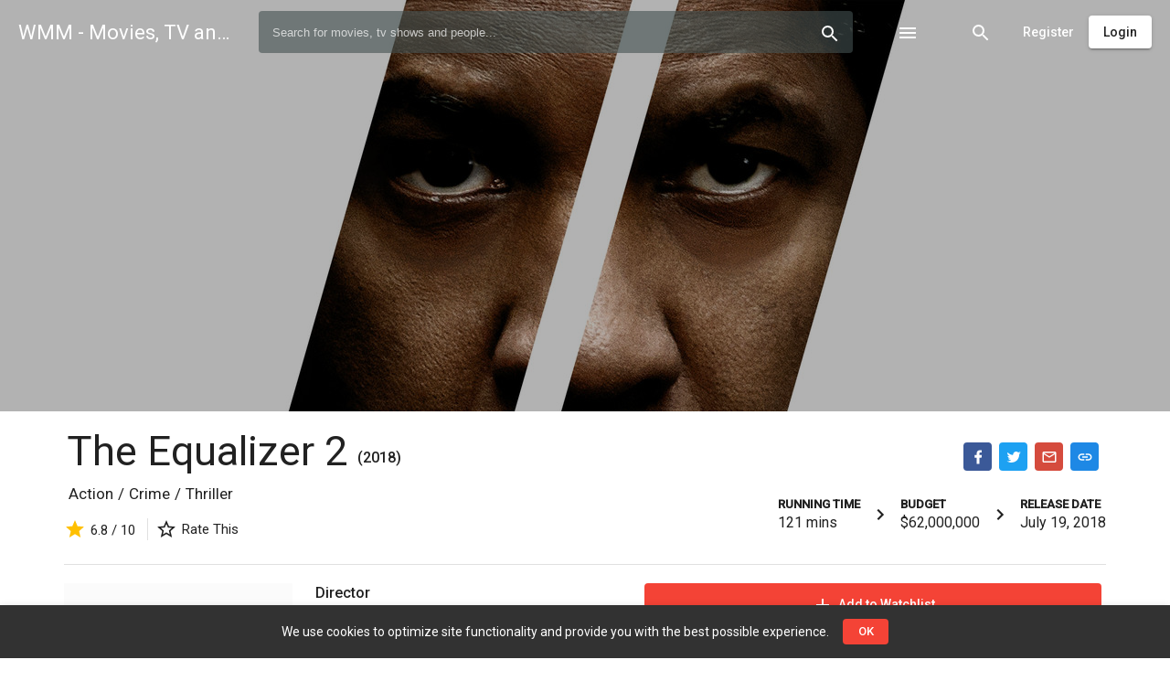

--- FILE ---
content_type: text/html; charset=UTF-8
request_url: https://www.watchmoviesmaster.com/titles/433/the-equalizer-2
body_size: 30217
content:
<!doctype html>
<html lang="en" class="be-light-mode">
    <head>
        <base href="/">

                    <title class="dst">WMM - Movies, TV and Celebrities Database</title>
        
        <meta name="viewport" content="width=device-width, initial-scale=1, maximum-scale=1, user-scalable=no">
        <link href="https://fonts.googleapis.com/css?family=Roboto:300,400,500&display=swap" rel="stylesheet">
        <link rel="icon" type="image/x-icon" href="client/favicon/icon-144x144.png">
        <link rel="apple-touch-icon" href="client/favicon/icon-192x192.png">
        <link rel="manifest" href="client/manifest.json">
        <meta name="theme-color" content="#F44336">

        <style id="be-css-variables">
            :root {--be-primary-lighter:#37474f;--be-primary-default:#263238;--be-primary-darker:#1C262B;--be-accent-default:#F44336;--be-accent-lighter:#FCC7C3;--be-accent-contrast:rgba(255, 255, 255, 1);--be-accent-emphasis:rgba(252,199,195,0.1);--be-background:rgb(255, 255, 255);--be-background-alternative:rgb(250, 250, 250);--be-foreground-base:black;--be-text:rgba(0, 0, 0, 0.87);--be-hint-text:rgba(0, 0, 0, 0.38);--be-secondary-text:rgba(0, 0, 0, 0.54);--be-label:rgba(0, 0, 0, 0.87);--be-disabled-button-text:rgba(0, 0, 0, 0.26);--be-divider-lighter:rgba(0, 0, 0, 0.06);--be-divider-default:rgba(0, 0, 0, 0.12);--be-hover:rgba(0,0,0,0.04);--be-selected-button:rgb(224, 224, 224);--be-chip:#e0e0e0;--be-link:#3f51b5;--be-backdrop:black;--be-raised-button:#fff;--be-disabled-toggle:rgb(238, 238, 238);--be-disabled-button:rgba(0, 0, 0, 0.12)}
        </style>

            
		<link rel="stylesheet" href="client/styles.2f9ca205a9f90d8f3acd.css">
	

        
        	</head>

    <body>
        <app-root>
            <div class="global-spinner">
    <style>.global-spinner {display: none; align-items: center; justify-content: center; z-index: 999; background: #fff; position: fixed; top: 0; left: 0; width: 100%; height: 100%;}</style>
    <style>.la-ball-spin-clockwise,.la-ball-spin-clockwise>div{position:relative;-webkit-box-sizing:border-box;-moz-box-sizing:border-box;box-sizing:border-box}.la-ball-spin-clockwise{display:block;font-size:0;color:var(--be-accent-default, #f44336)}.la-ball-spin-clockwise.la-dark{color:#333}.la-ball-spin-clockwise>div{display:inline-block;float:none;background-color:currentColor;border:0 solid currentColor}.la-ball-spin-clockwise{width:32px;height:32px}.la-ball-spin-clockwise>div{position:absolute;top:50%;left:50%;width:8px;height:8px;margin-top:-4px;margin-left:-4px;border-radius:100%;-webkit-animation:ball-spin-clockwise 1s infinite ease-in-out;-moz-animation:ball-spin-clockwise 1s infinite ease-in-out;-o-animation:ball-spin-clockwise 1s infinite ease-in-out;animation:ball-spin-clockwise 1s infinite ease-in-out}.la-ball-spin-clockwise>div:nth-child(1){top:5%;left:50%;-webkit-animation-delay:-.875s;-moz-animation-delay:-.875s;-o-animation-delay:-.875s;animation-delay:-.875s}.la-ball-spin-clockwise>div:nth-child(2){top:18.1801948466%;left:81.8198051534%;-webkit-animation-delay:-.75s;-moz-animation-delay:-.75s;-o-animation-delay:-.75s;animation-delay:-.75s}.la-ball-spin-clockwise>div:nth-child(3){top:50%;left:95%;-webkit-animation-delay:-.625s;-moz-animation-delay:-.625s;-o-animation-delay:-.625s;animation-delay:-.625s}.la-ball-spin-clockwise>div:nth-child(4){top:81.8198051534%;left:81.8198051534%;-webkit-animation-delay:-.5s;-moz-animation-delay:-.5s;-o-animation-delay:-.5s;animation-delay:-.5s}.la-ball-spin-clockwise>div:nth-child(5){top:94.9999999966%;left:50.0000000005%;-webkit-animation-delay:-.375s;-moz-animation-delay:-.375s;-o-animation-delay:-.375s;animation-delay:-.375s}.la-ball-spin-clockwise>div:nth-child(6){top:81.8198046966%;left:18.1801949248%;-webkit-animation-delay:-.25s;-moz-animation-delay:-.25s;-o-animation-delay:-.25s;animation-delay:-.25s}.la-ball-spin-clockwise>div:nth-child(7){top:49.9999750815%;left:5.0000051215%;-webkit-animation-delay:-.125s;-moz-animation-delay:-.125s;-o-animation-delay:-.125s;animation-delay:-.125s}.la-ball-spin-clockwise>div:nth-child(8){top:18.179464974%;left:18.1803700518%;-webkit-animation-delay:0s;-moz-animation-delay:0s;-o-animation-delay:0s;animation-delay:0s}.la-ball-spin-clockwise.la-sm{width:16px;height:16px}.la-ball-spin-clockwise.la-sm>div{width:4px;height:4px;margin-top:-2px;margin-left:-2px}.la-ball-spin-clockwise.la-2x{width:64px;height:64px}.la-ball-spin-clockwise.la-2x>div{width:16px;height:16px;margin-top:-8px;margin-left:-8px}.la-ball-spin-clockwise.la-3x{width:96px;height:96px}.la-ball-spin-clockwise.la-3x>div{width:24px;height:24px;margin-top:-12px;margin-left:-12px}@-webkit-keyframes ball-spin-clockwise{0%,100%{opacity:1;-webkit-transform:scale(1);transform:scale(1)}20%{opacity:1}80%{opacity:0;-webkit-transform:scale(0);transform:scale(0)}}@-moz-keyframes ball-spin-clockwise{0%,100%{opacity:1;-moz-transform:scale(1);transform:scale(1)}20%{opacity:1}80%{opacity:0;-moz-transform:scale(0);transform:scale(0)}}@-o-keyframes ball-spin-clockwise{0%,100%{opacity:1;-o-transform:scale(1);transform:scale(1)}20%{opacity:1}80%{opacity:0;-o-transform:scale(0);transform:scale(0)}}@keyframes  ball-spin-clockwise{0%,100%{opacity:1;-webkit-transform:scale(1);-moz-transform:scale(1);-o-transform:scale(1);transform:scale(1)}20%{opacity:1}80%{opacity:0;-webkit-transform:scale(0);-moz-transform:scale(0);-o-transform:scale(0);transform:scale(0)}}</style>
    <div class="la-ball-spin-clockwise la-2x">
        <div></div>
        <div></div>
        <div></div>
        <div></div>
        <div></div>
        <div></div>
        <div></div>
        <div></div>
    </div>
</div>
<script>
    setTimeout(function() {
        var spinner = document.querySelector('.global-spinner');
        if (spinner) spinner.style.display = 'flex';
    }, 50);
</script>
        </app-root>

        <script>
            window.bootstrapData = "[base64]/[base64]/[base64]/[base64]/[base64]/[base64]/[base64]/[base64]/IjoiQXJlIHlvdSBzdXJlIHlvdSB3YW50IHRvIGRlbGV0ZSBzZWxlY3RlZCB0aXRsZXM/[base64]/[base64]/[base64]/[base64]/[base64]/[base64]/[base64]/[base64]/[base64]/[base64]/[base64]";
        </script>

            
		<script src="client/runtime-es2015.b7b0e19e6a5521654579.js" type="module"></script>
		<script src="client/runtime-es5.b7b0e19e6a5521654579.js" nomodule defer></script>
		<script src="client/polyfills-es5.c93b7efc4c4aa81d4c5e.js" nomodule defer></script>
		<script src="client/polyfills-es2015.74ee17f0c5ec55c1ca4d.js" type="module"></script>
		<script src="client/main-es2015.f75b67152c6597a949ab.js" type="module"></script>
		<script src="client/main-es5.f75b67152c6597a949ab.js" nomodule defer></script>
	

                            
                    <script>
                (function(i,s,o,g,r,a,m){i['GoogleAnalyticsObject']=r;i[r]=i[r]||function(){
                    (i[r].q=i[r].q||[]).push(arguments)},i[r].l=1*new Date();a=s.createElement(o),
                    m=s.getElementsByTagName(o)[0];a.async=1;a.src=g;m.parentNode.insertBefore(a,m)
                })(window,document,'script','//www.google-analytics.com/analytics.js','ga');

                ga('create', 'UA-44625817-4', 'auto');
                ga('send', 'pageview');
            </script>
        
        <noscript>You need to have javascript enabled in order to use <strong>WMM - Movies, TV and Celebrities Database</strong>.</noscript>

        	</body>
</html>


--- FILE ---
content_type: image/svg+xml
request_url: https://www.watchmoviesmaster.com/client/assets/icons/merged.svg?v2
body_size: 8819
content:
<?xml version="1.0" encoding="utf-8"?><svg xmlns="http://www.w3.org/2000/svg" xmlns:xlink="http://www.w3.org/1999/xlink"><defs><svg viewBox="0 0 24 24" id="4k" xmlns="http://www.w3.org/2000/svg"><path fill="none" d="M0 0h24v24H0V0z"/><path d="M19 3H5c-1.1 0-2 .9-2 2v14a2 2 0 002 2h14c1.1 0 2-.9 2-2V5a2 2 0 00-2-2zm0 16H5V5h14v14zm-9.5-4H11v-1.49h1V12h-1V9H9.5v3H8V9H6.5v4.5h3zm8.7 0l-2-3 2-3h-1.7l-2 3 2 3zm-3.7-3V9H13v6h1.5z"/></svg><svg viewBox="0 0 24 24" id="add" xmlns="http://www.w3.org/2000/svg"><path fill="none" d="M0 0h24v24H0V0z"/><path d="M19 13h-6v6h-2v-6H5v-2h6V5h2v6h6v2z"/></svg><svg viewBox="0 0 24 24" id="ads" xmlns="http://www.w3.org/2000/svg"><path d="M20 3l-1 1.285L6 9v6l2.451.889-.283.8c-.213.601.101 1.26.703 1.473l2.178.772a1.156 1.156 0 001.474-.705l.27-.764L19 19.715 20 21h2V3h-2zm0 3.05v11.9l-.318-.116L8 13.598v-3.196l11.682-4.236.318-.115zM2 9v6h2V9H2z"/></svg><svg viewBox="0 0 24 24" id="arrow-downward" xmlns="http://www.w3.org/2000/svg"><path fill="none" d="M0 0h24v24H0V0z"/><path d="M20 12l-1.41-1.41L13 16.17V4h-2v12.17l-5.58-5.59L4 12l8 8 8-8z"/></svg><svg viewBox="0 0 24 24" id="arrow-drop-down" xmlns="http://www.w3.org/2000/svg"><path fill="none" d="M0 0h24v24H0V0z"/><path d="M7 10l5 5 5-5H7z"/></svg><svg viewBox="0 0 24 24" id="arrow-upward" xmlns="http://www.w3.org/2000/svg"><path fill="none" d="M0 0h24v24H0V0z"/><path d="M4 12l1.41 1.41L11 7.83V20h2V7.83l5.58 5.59L20 12l-8-8-8 8z"/></svg><svg viewBox="0 0 24 24" id="assignment" xmlns="http://www.w3.org/2000/svg"><path fill="none" d="M0 0h24v24H0V0z"/><path d="M7 15h7v2H7zm0-4h10v2H7zm0-4h10v2H7zm12-4h-4.18C14.4 1.84 13.3 1 12 1c-1.3 0-2.4.84-2.82 2H5c-.14 0-.27.01-.4.04a2.008 2.008 0 00-1.44 1.19c-.1.23-.16.49-.16.77v14c0 .27.06.54.16.78s.25.45.43.64c.27.27.62.47 1.01.55.13.02.26.03.4.03h14c1.1 0 2-.9 2-2V5c0-1.1-.9-2-2-2zm-7-.25c.41 0 .75.34.75.75s-.34.75-.75.75-.75-.34-.75-.75.34-.75.75-.75zM19 19H5V5h14v14z"/></svg><svg viewBox="0 0 24 24" id="attachment" xmlns="http://www.w3.org/2000/svg"><path fill="none" d="M0 0h24v24H0V0z"/><path d="M18.5 16H7c-2.21 0-4-1.79-4-4s1.79-4 4-4h12.5a2.5 2.5 0 010 5H9c-.55 0-1-.45-1-1s.45-1 1-1h9.5V9.5H9a2.5 2.5 0 000 5h10.5c2.21 0 4-1.79 4-4s-1.79-4-4-4H7c-3.04 0-5.5 2.46-5.5 5.5s2.46 5.5 5.5 5.5h11.5V16z"/></svg><svg viewBox="0 0 24 24" id="cancel" xmlns="http://www.w3.org/2000/svg"><path d="M12 2C6.47 2 2 6.47 2 12s4.47 10 10 10 10-4.47 10-10S17.53 2 12 2zm5 13.59L15.59 17 12 13.41 8.41 17 7 15.59 10.59 12 7 8.41 8.41 7 12 10.59 15.59 7 17 8.41 13.41 12 17 15.59z"/><path d="M0 0h24v24H0z" fill="none"/></svg><svg viewBox="0 0 24 24" id="check" xmlns="http://www.w3.org/2000/svg"><path fill="none" d="M0 0h24v24H0V0z"/><path d="M9 16.17L4.83 12l-1.42 1.41L9 19 21 7l-1.41-1.41L9 16.17z"/></svg><svg viewBox="0 0 24 24" id="chevron-left" xmlns="http://www.w3.org/2000/svg"><path d="M0 0h24v24H0z" fill="none"/><path d="M15.41 7.41L14 6l-6 6 6 6 1.41-1.41L10.83 12z"/></svg><svg viewBox="0 0 24 24" id="chevron-right" xmlns="http://www.w3.org/2000/svg"><path d="M0 0h24v24H0z" fill="none"/><path d="M10 6L8.59 7.41 13.17 12l-4.58 4.59L10 18l6-6z"/></svg><svg viewBox="0 0 24 24" id="close" xmlns="http://www.w3.org/2000/svg"><path fill="none" d="M0 0h24v24H0V0z"/><path d="M19 6.41L17.59 5 12 10.59 6.41 5 5 6.41 10.59 12 5 17.59 6.41 19 12 13.41 17.59 19 19 17.59 13.41 12 19 6.41z"/></svg><svg viewBox="0 0 24 24" id="code" xmlns="http://www.w3.org/2000/svg"><path fill="none" d="M0 0h24v24H0V0z"/><path d="M9.4 16.6L4.8 12l4.6-4.6L8 6l-6 6 6 6 1.4-1.4zm5.2 0l4.6-4.6-4.6-4.6L16 6l6 6-6 6-1.4-1.4z"/></svg><svg viewBox="0 0 24 24" id="compare-arrows" xmlns="http://www.w3.org/2000/svg"><path fill="none" d="M0 0h24v24H0V0z"/><path d="M9.01 14H2v2h7.01v3L13 15l-3.99-4v3zm5.98-1v-3H22V8h-7.01V5L11 9l3.99 4z"/></svg><svg viewBox="0 0 24 24" id="credit-card" xmlns="http://www.w3.org/2000/svg"><path fill="none" d="M0 0h24v24H0V0z"/><path d="M20 4H4c-1.11 0-1.99.89-1.99 2L2 18c0 1.11.89 2 2 2h16c1.11 0 2-.89 2-2V6c0-1.11-.89-2-2-2zm0 14H4v-6h16v6zm0-10H4V6h16v2z"/></svg><svg viewBox="0 0 24 24" id="dashboard" xmlns="http://www.w3.org/2000/svg"><path fill="none" d="M0 0h24v24H0V0z"/><path d="M19 5v2h-4V5h4M9 5v6H5V5h4m10 8v6h-4v-6h4M9 17v2H5v-2h4M21 3h-8v6h8V3zM11 3H3v10h8V3zm10 8h-8v10h8V11zm-10 4H3v6h8v-6z"/></svg><svg viewBox="0 0 24 24" id="delete" xmlns="http://www.w3.org/2000/svg"><path fill="none" d="M0 0h24v24H0V0z"/><path d="M16 9v10H8V9h8m-1.5-6h-5l-1 1H5v2h14V4h-3.5l-1-1zM18 7H6v12c0 1.1.9 2 2 2h8c1.1 0 2-.9 2-2V7z"/></svg><svg viewBox="0 0 24 24" id="description" xmlns="http://www.w3.org/2000/svg"><path fill="none" d="M0 0h24v24H0V0z"/><path d="M8 16h8v2H8zm0-4h8v2H8zm6-10H6c-1.1 0-2 .9-2 2v16c0 1.1.89 2 1.99 2H18c1.1 0 2-.9 2-2V8l-6-6zm4 18H6V4h7v5h5v11z"/></svg><svg viewBox="0 0 24 24" id="drag-handle" xmlns="http://www.w3.org/2000/svg"><path fill="none" d="M0 0h24v24H0z"/><path d="M20 9H4v2h16V9zM4 15h16v-2H4v2z"/></svg><svg viewBox="0 0 48 48" id="drop-custom" xmlns="http://www.w3.org/2000/svg"><path stroke="#E0E0E0" d="M24 44c-7.168 0-13-5.816-13-12.971C11 24 24 4 24 4s13 20 13 27.029C37 38.184 31.168 44 24 44z"/></svg><svg viewBox="0 0 24 24" id="edit" xmlns="http://www.w3.org/2000/svg"><path fill="none" d="M0 0h24v24H0V0z"/><path d="M14.06 9.02l.92.92L5.92 19H5v-.92l9.06-9.06M17.66 3c-.25 0-.51.1-.7.29l-1.83 1.83 3.75 3.75 1.83-1.83a.996.996 0 000-1.41l-2.34-2.34c-.2-.2-.45-.29-.71-.29zm-3.6 3.19L3 17.25V21h3.75L17.81 9.94l-3.75-3.75z"/></svg><svg viewBox="0 0 24 24" id="exit-to-app" xmlns="http://www.w3.org/2000/svg"><path fill="none" d="M0 0h24v24H0V0z"/><path d="M10.09 15.59L11.5 17l5-5-5-5-1.41 1.41L12.67 11H3v2h9.67l-2.58 2.59zM19 3H5a2 2 0 00-2 2v4h2V5h14v14H5v-4H3v4a2 2 0 002 2h14c1.1 0 2-.9 2-2V5c0-1.1-.9-2-2-2z"/></svg><svg viewBox="0 0 24 24" id="facebook" xmlns="http://www.w3.org/2000/svg"><path d="M17.525 9H14V7c0-1.032.084-1.682 1.563-1.682h1.868v-3.18A26.065 26.065 0 0014.693 2C11.98 2 10 3.657 10 6.699V9H7v4l3-.001V22h4v-9.003l3.066-.001L17.525 9z"/></svg><svg viewBox="0 0 24 24" id="file" xmlns="http://www.w3.org/2000/svg"><path d="M6 2c-1.094 0-2 .906-2 2v16c0 1.094.906 2 2 2h12c1.094 0 2-.906 2-2V8l-6-6H6zm0 2h7v5h5v11H6V4zm2 8v2h8v-2H8zm0 4v2h8v-2H8z"/></svg><svg viewBox="0 0 24 24" id="file-upload" xmlns="http://www.w3.org/2000/svg"><path style="line-height:normal;text-indent:0;text-align:start;text-decoration-line:none;text-decoration-style:solid;text-decoration-color:#000;text-transform:none;block-progression:tb;isolation:auto;mix-blend-mode:normal" d="M12 1.586L4.586 9H9v6.5c0 .817.683 1.5 1.5 1.5h3c.817 0 1.5-.683 1.5-1.5V9h4.414L12 1.586zm0 2.828L14.586 7H13v8h-2V7H9.414L12 4.414zM2 20v2h20v-2H2z" font-weight="400" font-family="sans-serif" overflow="visible"/></svg><svg viewBox="0 0 24 24" id="filter-list" xmlns="http://www.w3.org/2000/svg"><path fill="none" d="M0 0h24v24H0V0z"/><path d="M10 18h4v-2h-4v2zM3 6v2h18V6H3zm3 7h12v-2H6v2z"/></svg><svg viewBox="0 0 24 24" id="first-page" xmlns="http://www.w3.org/2000/svg"><path opacity=".87" fill="none" d="M24 0v24H0V0h24z"/><path d="M18.41 16.59L13.82 12l4.59-4.59L17 6l-6 6 6 6 1.41-1.41zM6 6h2v12H6V6z"/></svg><svg viewBox="0 0 24 24" id="format-align-center" xmlns="http://www.w3.org/2000/svg"><path fill="none" d="M0 0h24v24H0V0z"/><path d="M7 15v2h10v-2H7zm-4 6h18v-2H3v2zm0-8h18v-2H3v2zm4-6v2h10V7H7zM3 3v2h18V3H3z"/></svg><svg viewBox="0 0 24 24" id="format-align-left" xmlns="http://www.w3.org/2000/svg"><path fill="none" d="M0 0h24v24H0V0z"/><path d="M15 15H3v2h12v-2zm0-8H3v2h12V7zM3 13h18v-2H3v2zm0 8h18v-2H3v2zM3 3v2h18V3H3z"/></svg><svg viewBox="0 0 24 24" id="format-align-right" xmlns="http://www.w3.org/2000/svg"><path fill="none" d="M0 0h24v24H0V0z"/><path d="M3 21h18v-2H3v2zm6-4h12v-2H9v2zm-6-4h18v-2H3v2zm6-4h12V7H9v2zM3 3v2h18V3H3z"/></svg><svg viewBox="0 0 24 24" id="format-bold" xmlns="http://www.w3.org/2000/svg"><path fill="none" d="M0 0h24v24H0V0z"/><path d="M15.6 10.79c.97-.67 1.65-1.77 1.65-2.79 0-2.26-1.75-4-4-4H7v14h7.04c2.09 0 3.71-1.7 3.71-3.79 0-1.52-.86-2.82-2.15-3.42zM10 6.5h3c.83 0 1.5.67 1.5 1.5s-.67 1.5-1.5 1.5h-3v-3zm3.5 9H10v-3h3.5c.83 0 1.5.67 1.5 1.5s-.67 1.5-1.5 1.5z"/></svg><svg viewBox="0 0 24 24" id="format-clear" xmlns="http://www.w3.org/2000/svg"><path fill="none" d="M0 0h24v24H0V0z"/><path d="M20 8V5H6.39l3 3h1.83l-.55 1.28 2.09 2.1L14.21 8zM3.41 4.86L2 6.27l6.97 6.97L6.5 19h3l1.57-3.66L16.73 21l1.41-1.41z"/></svg><svg viewBox="0 0 24 24" id="format-color-fill" xmlns="http://www.w3.org/2000/svg"><path fill="none" d="M0 0h24v24H0V0z"/><path d="M16.56 8.94L7.62 0 6.21 1.41l2.38 2.38-5.15 5.15a1.49 1.49 0 000 2.12l5.5 5.5c.29.29.68.44 1.06.44s.77-.15 1.06-.44l5.5-5.5c.59-.58.59-1.53 0-2.12zM5.21 10L10 5.21 14.79 10H5.21zM19 11.5s-2 2.17-2 3.5c0 1.1.9 2 2 2s2-.9 2-2c0-1.33-2-3.5-2-3.5z"/><path fill-opacity=".36" d="M0 20h24v4H0v-4z"/></svg><svg viewBox="0 0 24 24" id="format-color-text" xmlns="http://www.w3.org/2000/svg"><path fill="none" d="M0 0h24v24H0V0z"/><path fill-opacity=".36" d="M0 20h24v4H0v-4z"/><path d="M11 3L5.5 17h2.25l1.12-3h6.25l1.12 3h2.25L13 3h-2zm-1.38 9L12 5.67 14.38 12H9.62z"/></svg><svg viewBox="0 0 24 24" id="format-indent-decrease" xmlns="http://www.w3.org/2000/svg"><path d="M0 0h24v24H0V0z" fill="none"/><path d="M11 17h10v-2H11v2zm-8-5l4 4V8l-4 4zm0 9h18v-2H3v2zM3 3v2h18V3H3zm8 6h10V7H11v2zm0 4h10v-2H11v2z"/></svg><svg viewBox="0 0 24 24" id="format-indent-increase" xmlns="http://www.w3.org/2000/svg"><path d="M0 0h24v24H0V0z" fill="none"/><path d="M3 21h18v-2H3v2zM3 8v8l4-4-4-4zm8 9h10v-2H11v2zM3 3v2h18V3H3zm8 6h10V7H11v2zm0 4h10v-2H11v2z"/></svg><svg viewBox="0 0 24 24" id="format-italic" xmlns="http://www.w3.org/2000/svg"><path fill="none" d="M0 0h24v24H0V0z"/><path d="M10 4v3h2.21l-3.42 8H6v3h8v-3h-2.21l3.42-8H18V4h-8z"/></svg><svg viewBox="0 0 24 24" id="format-list-bulleted" xmlns="http://www.w3.org/2000/svg"><path fill="none" d="M0 0h24v24H0V0z"/><path d="M4 10.5c-.83 0-1.5.67-1.5 1.5s.67 1.5 1.5 1.5 1.5-.67 1.5-1.5-.67-1.5-1.5-1.5zm0-6c-.83 0-1.5.67-1.5 1.5S3.17 7.5 4 7.5 5.5 6.83 5.5 6 4.83 4.5 4 4.5zm0 12c-.83 0-1.5.68-1.5 1.5s.68 1.5 1.5 1.5 1.5-.68 1.5-1.5-.67-1.5-1.5-1.5zM7 19h14v-2H7v2zm0-6h14v-2H7v2zm0-8v2h14V5H7z"/></svg><svg viewBox="0 0 24 24" id="format-list-numbered" xmlns="http://www.w3.org/2000/svg"><path fill="none" d="M0 0h24v24H0V0z"/><path d="M2 17h2v.5H3v1h1v.5H2v1h3v-4H2v1zm1-9h1V4H2v1h1v3zm-1 3h1.8L2 13.1v.9h3v-1H3.2L5 10.9V10H2v1zm5-6v2h14V5H7zm0 14h14v-2H7v2zm0-6h14v-2H7v2z"/></svg><svg viewBox="0 0 24 24" id="format-underlined" xmlns="http://www.w3.org/2000/svg"><path fill="none" d="M0 0h24v24H0V0z"/><path d="M12 17c3.31 0 6-2.69 6-6V3h-2.5v8c0 1.93-1.57 3.5-3.5 3.5S8.5 12.93 8.5 11V3H6v8c0 3.31 2.69 6 6 6zm-7 2v2h14v-2H5z"/></svg><svg viewBox="0 0 24 24" id="google" xmlns="http://www.w3.org/2000/svg"><path d="M12.545 10.239v3.821h5.445c-.712 2.315-2.647 3.972-5.445 3.972a6.033 6.033 0 110-12.064c1.498 0 2.866.549 3.921 1.453l2.814-2.814A9.969 9.969 0 0012.545 2C7.021 2 2.543 6.477 2.543 12s4.478 10 10.002 10c8.396 0 10.249-7.85 9.426-11.748l-9.426-.013z"/></svg><svg viewBox="0 0 24 24" id="hd" xmlns="http://www.w3.org/2000/svg"><path fill="none" d="M0 0h24v24H0V0z"/><path d="M19 3H5a2 2 0 00-2 2v14a2 2 0 002 2h14c1.1 0 2-.9 2-2V5c0-1.1-.9-2-2-2zm0 16H5V5h14v14zM7.5 13h2v2H11V9H9.5v2.5h-2V9H6v6h1.5zM18 14v-4c0-.55-.45-1-1-1h-4v6h4c.55 0 1-.45 1-1zm-1.5-.5h-2v-3h2v3z"/></svg><svg viewBox="0 0 24 24" id="image" xmlns="http://www.w3.org/2000/svg"><path fill="none" d="M0 0h24v24H0V0z"/><path d="M19 5v14H5V5h14m0-2H5c-1.1 0-2 .9-2 2v14c0 1.1.9 2 2 2h14c1.1 0 2-.9 2-2V5c0-1.1-.9-2-2-2zm-4.86 8.86l-3 3.87L9 13.14 6 17h12l-3.86-5.14z"/></svg><svg viewBox="0 0 24 24" id="info" xmlns="http://www.w3.org/2000/svg"><path fill="none" d="M0 0h24v24H0V0z"/><path d="M11 7h2v2h-2zm0 4h2v6h-2zm1-9C6.48 2 2 6.48 2 12s4.48 10 10 10 10-4.48 10-10S17.52 2 12 2zm0 18c-4.41 0-8-3.59-8-8s3.59-8 8-8 8 3.59 8 8-3.59 8-8 8z"/></svg><svg viewBox="0 0 24 24" id="keyboard-arrow-down" xmlns="http://www.w3.org/2000/svg"><path fill="none" d="M0 0h24v24H0V0z"/><path d="M7.41 8.59L12 13.17l4.59-4.58L18 10l-6 6-6-6 1.41-1.41z"/></svg><svg viewBox="0 0 24 24" id="keyboard-arrow-left" xmlns="http://www.w3.org/2000/svg"><path fill="none" d="M0 0h24v24H0V0z"/><path d="M15.41 16.59L10.83 12l4.58-4.59L14 6l-6 6 6 6 1.41-1.41z"/></svg><svg viewBox="0 0 24 24" id="keyboard-arrow-right" xmlns="http://www.w3.org/2000/svg"><path fill="none" d="M0 0h24v24H0V0z"/><path d="M8.59 16.59L13.17 12 8.59 7.41 10 6l6 6-6 6-1.41-1.41z"/></svg><svg viewBox="0 0 24 24" id="last-page" xmlns="http://www.w3.org/2000/svg"><path opacity=".87" fill="none" d="M0 0h24v24H0V0z"/><path d="M5.59 7.41L10.18 12l-4.59 4.59L7 18l6-6-6-6-1.41 1.41zM16 6h2v12h-2V6z"/></svg><svg viewBox="0 0 24 24" id="light" xmlns="http://www.w3.org/2000/svg"><path style="line-height:normal;text-indent:0;text-align:start;text-decoration-line:none;text-decoration-style:solid;text-decoration-color:#000;text-transform:none;block-progression:tb;isolation:auto;mix-blend-mode:normal" d="M12 2c-2.117 0-4.092.578-5.576 1.77C4.94 4.96 4 6.797 4 9c0 1.778.881 3.493 1.95 5.021A20.312 20.312 0 009 17.443V20c0 1.093.907 2 2 2h2c1.093 0 2-.907 2-2v-2.557a20.312 20.312 0 003.05-3.422C19.12 12.493 20 10.778 20 9c0-2.203-.94-4.04-2.424-5.23C16.092 2.578 14.117 2 12 2zm0 2c1.749 0 3.275.488 4.324 1.33C17.374 6.172 18 7.337 18 9c0 1.062-.644 2.524-1.588 3.875-.878 1.256-1.964 2.355-2.842 3.125h-3.14c-.878-.77-1.964-1.87-2.842-3.125C6.644 11.525 6 10.062 6 9c0-1.663.626-2.828 1.676-3.67C8.726 4.488 10.25 4 12 4zm-1 14h2v2h-2v-2z"/></svg><svg viewBox="0 0 24 24" id="light-on" xmlns="http://www.w3.org/2000/svg"><path d="M12 0a1 1 0 00-1 1 1 1 0 001 1 1 1 0 001-1 1 1 0 00-1-1zM4.223 3.223a1 1 0 00-1 1 1 1 0 001 1 1 1 0 001-1 1 1 0 00-1-1zm15.554 0a1 1 0 00-1 1 1 1 0 001 1 1 1 0 001-1 1 1 0 00-1-1zM12 5c-3.859 0-7 3.141-7 7a7.008 7.008 0 004 6.318V21c0 1.103.897 2 2 2h2c1.103 0 2-.897 2-2v-2.682A7.008 7.008 0 0019 12c0-3.859-3.141-7-7-7zm0 2c2.757 0 5 2.243 5 5 0 2.11-1.34 4.003-3.334 4.709l-.666.234V21h-2v-4.057l-.666-.234A5.008 5.008 0 017 12c0-2.757 2.243-5 5-5zM1 11a1 1 0 00-1 1 1 1 0 001 1 1 1 0 001-1 1 1 0 00-1-1zm22 0a1 1 0 00-1 1 1 1 0 001 1 1 1 0 001-1 1 1 0 00-1-1zM4.223 18.777a1 1 0 00-1 1 1 1 0 001 1 1 1 0 001-1 1 1 0 00-1-1zm15.554 0a1 1 0 00-1 1 1 1 0 001 1 1 1 0 001-1 1 1 0 00-1-1z"/></svg><svg viewBox="0 0 24 24" id="link" xmlns="http://www.w3.org/2000/svg"><path fill="none" d="M0 0h24v24H0V0z"/><path d="M17 7h-4v2h4c1.65 0 3 1.35 3 3s-1.35 3-3 3h-4v2h4c2.76 0 5-2.24 5-5s-2.24-5-5-5zm-6 8H7c-1.65 0-3-1.35-3-3s1.35-3 3-3h4V7H7c-2.76 0-5 2.24-5 5s2.24 5 5 5h4v-2zm-3-4h8v2H8z"/></svg><svg viewBox="0 0 24 24" id="list" xmlns="http://www.w3.org/2000/svg"><g fill="none"><path d="M0 0h24v24H0V0z"/><path opacity=".87" d="M0 0h24v24H0V0z"/></g><path d="M3 13h2v-2H3v2zm0 4h2v-2H3v2zm0-8h2V7H3v2zm4 4h14v-2H7v2zm0 4h14v-2H7v2zM7 7v2h14V7H7zm-4 6h2v-2H3v2zm0 4h2v-2H3v2zm0-8h2V7H3v2zm4 4h14v-2H7v2zm0 4h14v-2H7v2zM7 7v2h14V7H7z"/></svg><svg viewBox="0 0 24 24" id="live-tv" xmlns="http://www.w3.org/2000/svg"><path fill="none" d="M0 0h24v24H0V0z"/><path d="M9 10v8l7-4zm12-4h-7.58l3.29-3.29L16 2l-4 4h-.03l-4-4-.69.71L10.56 6H3c-1.1 0-2 .9-2 2v12c0 1.1.9 2 2 2h18c1.1 0 2-.9 2-2V8c0-1.1-.9-2-2-2zm0 14H3V8h18v12z"/></svg><svg viewBox="0 0 24 24" id="local-offer" xmlns="http://www.w3.org/2000/svg"><path fill="none" d="M0 0h24v24H0V0z"/><path d="M21.41 11.58l-9-9C12.05 2.22 11.55 2 11 2H4c-1.1 0-2 .9-2 2v7c0 .55.22 1.05.59 1.42l9 9c.36.36.86.58 1.41.58s1.05-.22 1.41-.59l7-7c.37-.36.59-.86.59-1.41s-.23-1.06-.59-1.42zM13 20.01L4 11V4h7v-.01l9 9-7 7.02z"/><circle cx="6.5" cy="6.5" r="1.5"/></svg><svg viewBox="0 0 24 24" id="lock" xmlns="http://www.w3.org/2000/svg"><g fill="none"><path d="M0 0h24v24H0V0z"/><path opacity=".87" d="M0 0h24v24H0V0z"/></g><path d="M18 8h-1V6c0-2.76-2.24-5-5-5S7 3.24 7 6v2H6c-1.1 0-2 .9-2 2v10c0 1.1.9 2 2 2h12c1.1 0 2-.9 2-2V10c0-1.1-.9-2-2-2zM9 6c0-1.66 1.34-3 3-3s3 1.34 3 3v2H9V6zm9 14H6V10h12v10zm-6-3c1.1 0 2-.9 2-2s-.9-2-2-2-2 .9-2 2 .9 2 2 2z"/></svg><svg viewBox="0 0 24 24" id="lock-open" xmlns="http://www.w3.org/2000/svg"><path fill="none" d="M0 0h24v24H0V0z"/><path d="M18 8h-1V6c0-2.76-2.24-5-5-5S7 3.24 7 6h2c0-1.66 1.34-3 3-3s3 1.34 3 3v2H6c-1.1 0-2 .9-2 2v10c0 1.1.9 2 2 2h12c1.1 0 2-.9 2-2V10c0-1.1-.9-2-2-2zm0 12H6V10h12v10zm-6-3c1.1 0 2-.9 2-2s-.9-2-2-2-2 .9-2 2 .9 2 2 2z"/></svg><svg viewBox="0 0 24 24" id="mail" xmlns="http://www.w3.org/2000/svg"><path fill="none" d="M0 0h24v24H0V0z"/><path d="M22 6c0-1.1-.9-2-2-2H4c-1.1 0-2 .9-2 2v12c0 1.1.9 2 2 2h16c1.1 0 2-.9 2-2V6zm-2 0l-8 4.99L4 6h16zm0 12H4V8l8 5 8-5v10z"/></svg><svg viewBox="0 0 24 24" id="menu" xmlns="http://www.w3.org/2000/svg"><path fill="none" d="M0 0h24v24H0V0z"/><path d="M3 18h18v-2H3v2zm0-5h18v-2H3v2zm0-7v2h18V6H3z"/></svg><svg viewBox="0 0 24 24" id="more-vert" xmlns="http://www.w3.org/2000/svg"><path fill="none" d="M0 0h24v24H0V0z"/><path d="M12 8c1.1 0 2-.9 2-2s-.9-2-2-2-2 .9-2 2 .9 2 2 2zm0 2c-1.1 0-2 .9-2 2s.9 2 2 2 2-.9 2-2-.9-2-2-2zm0 6c-1.1 0-2 .9-2 2s.9 2 2 2 2-.9 2-2-.9-2-2-2z"/></svg><svg viewBox="0 0 24 24" id="movie" xmlns="http://www.w3.org/2000/svg"><path fill="none" d="M0 0h24v24H0V0z"/><path d="M4 6.47L5.76 10H20v8H4V6.47M22 4h-4l2 4h-3l-2-4h-2l2 4h-3l-2-4H8l2 4H7L5 4H4c-1.1 0-1.99.9-1.99 2L2 18c0 1.1.9 2 2 2h16c1.1 0 2-.9 2-2V4z"/></svg><svg viewBox="0 0 24 24" id="note" xmlns="http://www.w3.org/2000/svg"><path fill="none" d="M0 0h24v24H0V0z"/><path d="M16 4H4c-1.1 0-2 .9-2 2v12.01c0 1.1.9 1.99 2 1.99h16c1.1 0 2-.9 2-2v-8l-6-6zM4 18.01V6h11v5h5v7.01H4z"/></svg><svg viewBox="0 0 24 24" id="notifications" xmlns="http://www.w3.org/2000/svg"><path fill="none" d="M0 0h24v24H0V0z"/><path d="M12 22c1.1 0 2-.9 2-2h-4c0 1.1.9 2 2 2zm6-6v-5c0-3.07-1.63-5.64-4.5-6.32V4c0-.83-.67-1.5-1.5-1.5s-1.5.67-1.5 1.5v.68C7.64 5.36 6 7.92 6 11v5l-2 2v1h16v-1l-2-2zm-2 1H8v-6c0-2.48 1.51-4.5 4-4.5s4 2.02 4 4.5v6z"/></svg><svg viewBox="0 0 24 24" id="open-in-new" xmlns="http://www.w3.org/2000/svg"><path fill="none" d="M0 0h24v24H0V0z"/><path d="M19 19H5V5h7V3H5a2 2 0 00-2 2v14a2 2 0 002 2h14c1.1 0 2-.9 2-2v-7h-2v7zM14 3v2h3.59l-9.83 9.83 1.41 1.41L19 6.41V10h2V3h-7z"/></svg><svg viewBox="0 0 24 24" id="page" xmlns="http://www.w3.org/2000/svg"><path d="M5 3c-1.093 0-2 .907-2 2v14c0 1.093.907 2 2 2h14c1.093 0 2-.907 2-2V5c0-1.093-.907-2-2-2H5zm0 2h14v4H5V5zm2 1a1 1 0 00-1 1 1 1 0 001 1 1 1 0 001-1 1 1 0 00-1-1zm3 0a1 1 0 00-1 1 1 1 0 001 1 1 1 0 001-1 1 1 0 00-1-1zm3 0v2h4V6h-4zm-8 5h3v8H5v-8zm5 0h9v8h-9v-8zm2 1v2h5v-2h-5zm0 3v2h5v-2h-5z"/></svg><svg viewBox="0 0 40 40" id="password" xmlns="http://www.w3.org/2000/svg"><path d="M27 17.398V9c0-3.867-3.133-7-7-7s-7 3.133-7 7v8.398" fill="none" stroke-width="2" stroke="#4788c7" stroke-miterlimit="10"/><path d="M20 38.5c-6.895 0-12.5-5.605-12.5-12.5S13.105 13.5 20 13.5 32.5 19.105 32.5 26 26.895 38.5 20 38.5z" fill="#98ccfd"/><path d="M20 14c6.617 0 12 5.383 12 12s-5.383 12-12 12S8 32.617 8 26s5.383-12 12-12m0-1c-7.18 0-13 5.82-13 13s5.82 13 13 13 13-5.82 13-13-5.82-13-13-13z" fill="#4788c7"/><path d="M28 26a8 8 0 11-16 0 8 8 0 0116 0z" fill="#dff0fe"/><path d="M20 31c-.55 0-1-.45-1-1v-3c0-.55.45-1 1-1s1 .45 1 1v3c0 .55-.45 1-1 1z" fill="#4788c7"/></svg><svg viewBox="0 0 24 24" id="pause" xmlns="http://www.w3.org/2000/svg"><path fill="none" d="M0 0h24v24H0V0z"/><path d="M6 19h4V5H6v14zm8-14v14h4V5h-4z"/></svg><svg viewBox="0 0 24 24" id="people" xmlns="http://www.w3.org/2000/svg"><path fill="none" d="M0 0h24v24H0V0z"/><path d="M9 13.75c-2.34 0-7 1.17-7 3.5V19h14v-1.75c0-2.33-4.66-3.5-7-3.5zM4.34 17c.84-.58 2.87-1.25 4.66-1.25s3.82.67 4.66 1.25H4.34zM9 12c1.93 0 3.5-1.57 3.5-3.5S10.93 5 9 5 5.5 6.57 5.5 8.5 7.07 12 9 12zm0-5c.83 0 1.5.67 1.5 1.5S9.83 10 9 10s-1.5-.67-1.5-1.5S8.17 7 9 7zm7.04 6.81c1.16.84 1.96 1.96 1.96 3.44V19h4v-1.75c0-2.02-3.5-3.17-5.96-3.44zM15 12c1.93 0 3.5-1.57 3.5-3.5S16.93 5 15 5c-.54 0-1.04.13-1.5.35.63.89 1 1.98 1 3.15s-.37 2.26-1 3.15c.46.22.96.35 1.5.35z"/></svg><svg viewBox="0 0 24 24" id="person" xmlns="http://www.w3.org/2000/svg"><path fill="none" d="M0 0h24v24H0V0z"/><path d="M12 6c1.1 0 2 .9 2 2s-.9 2-2 2-2-.9-2-2 .9-2 2-2m0 10c2.7 0 5.8 1.29 6 2H6c.23-.72 3.31-2 6-2m0-12C9.79 4 8 5.79 8 8s1.79 4 4 4 4-1.79 4-4-1.79-4-4-4zm0 10c-2.67 0-8 1.34-8 4v2h16v-2c0-2.66-5.33-4-8-4z"/></svg><svg viewBox="0 0 24 24" id="photo-size-select-actual" xmlns="http://www.w3.org/2000/svg"><path fill="none" d="M0 0h24v24H0V0z"/><path d="M21 3H3C2 3 1 4 1 5v14c0 1.1.9 2 2 2h18c1 0 2-1 2-2V5c0-1-1-2-2-2zm0 15.92c-.02.03-.06.06-.08.08H3V5.08L3.08 5h17.83c.03.02.06.06.08.08v13.84zm-10-3.41L8.5 12.5 5 17h14l-4.5-6z"/></svg><svg viewBox="0 0 24 24" id="pie-chart" xmlns="http://www.w3.org/2000/svg"><path fill="none" d="M0 0h24v24H0V0z"/><path d="M12 2C6.48 2 2 6.48 2 12s4.48 10 10 10 10-4.48 10-10S17.52 2 12 2zm7.93 9H13V4.07c3.61.45 6.48 3.32 6.93 6.93zM4 12c0-4.07 3.06-7.44 7-7.93v15.86c-3.94-.49-7-3.86-7-7.93zm9 7.93V13h6.93A8.002 8.002 0 0113 19.93z"/></svg><svg viewBox="0 0 24 24" id="play-arrow" xmlns="http://www.w3.org/2000/svg"><path d="M8 5v14l11-7z"/><path d="M0 0h24v24H0z" fill="none"/></svg><svg viewBox="0 0 24 24" id="playlist-add-check" xmlns="http://www.w3.org/2000/svg"><path fill="none" d="M0 0h24v24H0V0z"/><path d="M14 10H2v2h12v-2zm0-4H2v2h12V6zM2 16h8v-2H2v2zm19.5-4.5L23 13l-6.99 7-4.51-4.5L13 14l3.01 3 5.49-5.5z"/></svg><svg viewBox="0 0 24 24" id="question-answer" xmlns="http://www.w3.org/2000/svg"><path fill="none" d="M0 0h24v24H0V0z"/><path d="M15 4v7H5.17l-.59.59-.58.58V4h11m1-2H3c-.55 0-1 .45-1 1v14l4-4h10c.55 0 1-.45 1-1V3c0-.55-.45-1-1-1zm5 4h-2v9H6v2c0 .55.45 1 1 1h11l4 4V7c0-.55-.45-1-1-1z"/></svg><svg viewBox="0 0 24 24" id="rate-review" xmlns="http://www.w3.org/2000/svg"><path fill="none" d="M0 0h24v24H0V0z"/><path d="M20 2H4c-1.1 0-1.99.9-1.99 2L2 22l4-4h14c1.1 0 2-.9 2-2V4c0-1.1-.9-2-2-2zm0 14H5.17l-.59.59-.58.58V4h16v12zm-9.5-2H18v-2h-5.5zm3.86-5.87c.2-.2.2-.51 0-.71l-1.77-1.77c-.2-.2-.51-.2-.71 0L6 11.53V14h2.47l5.89-5.87z"/></svg><svg viewBox="0 0 24 24" id="recent-actors" xmlns="http://www.w3.org/2000/svg"><path fill="none" d="M0 0h24v24H0V0z"/><path d="M21 5h2v14h-2zm-4 0h2v14h-2zm-3 0H2c-.55 0-1 .45-1 1v12c0 .55.45 1 1 1h12c.55 0 1-.45 1-1V6c0-.55-.45-1-1-1zm-1 12H3V7h10v10z"/><circle cx="8" cy="9.94" r="1.95"/><path d="M11.89 15.35c0-1.3-2.59-1.95-3.89-1.95s-3.89.65-3.89 1.95V16h7.78v-.65z"/></svg><svg viewBox="0 0 24 24" id="redo" xmlns="http://www.w3.org/2000/svg"><path fill="none" d="M0 0h24v24H0V0z"/><path d="M18.4 10.6C16.55 8.99 14.15 8 11.5 8c-4.65 0-8.58 3.03-9.96 7.22L3.9 16a8.002 8.002 0 017.6-5.5c1.95 0 3.73.72 5.12 1.88L13 16h9V7l-3.6 3.6z"/></svg><svg viewBox="0 0 24 24" id="refresh" xmlns="http://www.w3.org/2000/svg"><path fill="none" d="M0 0h24v24H0V0z"/><path d="M17.65 6.35A7.958 7.958 0 0012 4c-4.42 0-7.99 3.58-7.99 8s3.57 8 7.99 8c3.73 0 6.84-2.55 7.73-6h-2.08A5.99 5.99 0 0112 18c-3.31 0-6-2.69-6-6s2.69-6 6-6c1.66 0 3.14.69 4.22 1.78L13 11h7V4l-2.35 2.35z"/></svg><svg viewBox="0 0 24 24" id="remove" xmlns="http://www.w3.org/2000/svg"><path fill="none" d="M0 0h24v24H0V0z"/><path d="M19 13H5v-2h14v2z"/></svg><svg viewBox="0 0 24 24" id="report" xmlns="http://www.w3.org/2000/svg"><path fill="none" d="M0 0h24v24H0V0z"/><path d="M12 5.99L19.53 19H4.47L12 5.99M12 2L1 21h22L12 2zm1 14h-2v2h2v-2zm0-6h-2v4h2v-4z"/></svg><svg viewBox="0 0 24 24" id="search" xmlns="http://www.w3.org/2000/svg"><path fill="none" d="M0 0h24v24H0V0z"/><path d="M15.5 14h-.79l-.28-.27A6.471 6.471 0 0016 9.5 6.5 6.5 0 109.5 16c1.61 0 3.09-.59 4.23-1.57l.27.28v.79l5 4.99L20.49 19l-4.99-5zm-6 0C7.01 14 5 11.99 5 9.5S7.01 5 9.5 5 14 7.01 14 9.5 11.99 14 9.5 14z"/></svg><svg viewBox="0 0 24 24" id="settings" xmlns="http://www.w3.org/2000/svg"><path fill="none" d="M0 0h24v24H0V0z"/><path d="M19.43 12.98c.04-.32.07-.64.07-.98 0-.34-.03-.66-.07-.98l2.11-1.65c.19-.15.24-.42.12-.64l-2-3.46a.5.5 0 00-.61-.22l-2.49 1c-.52-.4-1.08-.73-1.69-.98l-.38-2.65A.488.488 0 0014 2h-4c-.25 0-.46.18-.49.42l-.38 2.65c-.61.25-1.17.59-1.69.98l-2.49-1a.566.566 0 00-.18-.03c-.17 0-.34.09-.43.25l-2 3.46c-.13.22-.07.49.12.64l2.11 1.65c-.04.32-.07.65-.07.98 0 .33.03.66.07.98l-2.11 1.65c-.19.15-.24.42-.12.64l2 3.46a.5.5 0 00.61.22l2.49-1c.52.4 1.08.73 1.69.98l.38 2.65c.03.24.24.42.49.42h4c.25 0 .46-.18.49-.42l.38-2.65c.61-.25 1.17-.59 1.69-.98l2.49 1c.06.02.12.03.18.03.17 0 .34-.09.43-.25l2-3.46c.12-.22.07-.49-.12-.64l-2.11-1.65zm-1.98-1.71c.04.31.05.52.05.73 0 .21-.02.43-.05.73l-.14 1.13.89.7 1.08.84-.7 1.21-1.27-.51-1.04-.42-.9.68c-.43.32-.84.56-1.25.73l-1.06.43-.16 1.13-.2 1.35h-1.4l-.19-1.35-.16-1.13-1.06-.43c-.43-.18-.83-.41-1.23-.71l-.91-.7-1.06.43-1.27.51-.7-1.21 1.08-.84.89-.7-.14-1.13c-.03-.31-.05-.54-.05-.74s.02-.43.05-.73l.14-1.13-.89-.7-1.08-.84.7-1.21 1.27.51 1.04.42.9-.68c.43-.32.84-.56 1.25-.73l1.06-.43.16-1.13.2-1.35h1.39l.19 1.35.16 1.13 1.06.43c.43.18.83.41 1.23.71l.91.7 1.06-.43 1.27-.51.7 1.21-1.07.85-.89.7.14 1.13zM12 8c-2.21 0-4 1.79-4 4s1.79 4 4 4 4-1.79 4-4-1.79-4-4-4zm0 6c-1.1 0-2-.9-2-2s.9-2 2-2 2 .9 2 2-.9 2-2 2z"/></svg><svg viewBox="0 0 24 24" id="share" xmlns="http://www.w3.org/2000/svg"><path fill="none" d="M0 0h24v24H0V0z"/><path d="M18 16.08c-.76 0-1.44.3-1.96.77L8.91 12.7c.05-.23.09-.46.09-.7s-.04-.47-.09-.7l7.05-4.11c.54.5 1.25.81 2.04.81 1.66 0 3-1.34 3-3s-1.34-3-3-3-3 1.34-3 3c0 .24.04.47.09.7L8.04 9.81C7.5 9.31 6.79 9 6 9c-1.66 0-3 1.34-3 3s1.34 3 3 3c.79 0 1.5-.31 2.04-.81l7.12 4.16c-.05.21-.08.43-.08.65 0 1.61 1.31 2.92 2.92 2.92s2.92-1.31 2.92-2.92c0-1.61-1.31-2.92-2.92-2.92zM18 4c.55 0 1 .45 1 1s-.45 1-1 1-1-.45-1-1 .45-1 1-1zM6 13c-.55 0-1-.45-1-1s.45-1 1-1 1 .45 1 1-.45 1-1 1zm12 7.02c-.55 0-1-.45-1-1s.45-1 1-1 1 .45 1 1-.45 1-1 1z"/></svg><svg viewBox="0 0 50 50" id="shield-custom" xmlns="http://www.w3.org/2000/svg"><path d="M25 0c-2.453 0-4.523 1.355-7.594 2.938-3.07 1.582-7.191 3.492-13.625 4.906L3 8.03v.781c0 15.32 5.371 25.56 10.75 31.907 5.379 6.347 10.844 8.875 10.844 8.875l.437.218.438-.218S47 38.469 47 8.812v-.78l-.781-.188C39.785 6.43 35.664 4.52 32.594 2.937 29.524 1.355 27.454 0 25 0zm0 2c1.645 0 3.55 1.105 6.688 2.719 2.98 1.531 7.171 3.41 13.25 4.843-.368 27.118-18.684 37.29-19.97 37.97-.62-.302-4.948-2.466-9.718-8.094C10.223 33.504 5.246 23.96 5.062 9.561c6.079-1.433 10.27-3.312 13.25-4.843C21.45 3.105 23.355 2 25 2zm7.688 12.625l-.532.844-8.125 12.625-5.375-4.844-.718-.656-1.344 1.468.75.688 6.187 5.625.875.781.657-1 8.78-13.625.532-.843z"/></svg><svg viewBox="0 0 24 24" id="slow-motion-video" xmlns="http://www.w3.org/2000/svg"><path fill="none" d="M0 0h24v24H0V0z"/><path d="M13.05 9.79L10 7.5v9l3.05-2.29L16 12l-2.95-2.21zm0 0L10 7.5v9l3.05-2.29L16 12l-2.95-2.21zm0 0L10 7.5v9l3.05-2.29L16 12l-2.95-2.21zM11 4.07V2.05c-2.01.2-3.84 1-5.32 2.21L7.1 5.69A7.941 7.941 0 0111 4.07zM5.69 7.1L4.26 5.68A9.949 9.949 0 002.05 11h2.02c.18-1.46.76-2.79 1.62-3.9zM4.07 13H2.05c.2 2.01 1 3.84 2.21 5.32l1.43-1.43A7.868 7.868 0 014.07 13zm1.61 6.74A9.981 9.981 0 0011 21.95v-2.02a7.941 7.941 0 01-3.9-1.62l-1.42 1.43zM22 12c0 5.16-3.92 9.42-8.95 9.95v-2.02C16.97 19.41 20 16.05 20 12s-3.03-7.41-6.95-7.93V2.05C18.08 2.58 22 6.84 22 12z"/></svg><svg viewBox="0 0 24 24" id="sort-by-alpha" xmlns="http://www.w3.org/2000/svg"><path d="M0 0h24v24H0V0z" fill="none"/><path d="M14.94 4.66h-4.72l2.36-2.36 2.36 2.36zm-4.69 14.71h4.66l-2.33 2.33-2.33-2.33zM6.1 6.27L1.6 17.73h1.84l.92-2.45h5.11l.92 2.45h1.84L7.74 6.27H6.1zm-1.13 7.37l1.94-5.18 1.94 5.18H4.97zm10.76 2.5h6.12v1.59h-8.53v-1.29l5.92-8.56h-5.88v-1.6h8.3v1.26l-5.93 8.6z"/></svg><svg viewBox="0 0 24 24" id="star" xmlns="http://www.w3.org/2000/svg"><g fill="none"><path d="M0 0h24v24H0V0z"/><path d="M0 0h24v24H0V0z"/></g><path d="M12 17.27L18.18 21l-1.64-7.03L22 9.24l-7.19-.61L12 2 9.19 8.63 2 9.24l5.46 4.73L5.82 21 12 17.27z"/></svg><svg viewBox="0 0 24 24" id="star-border" xmlns="http://www.w3.org/2000/svg"><path fill="none" d="M0 0h24v24H0V0z"/><path d="M22 9.24l-7.19-.62L12 2 9.19 8.63 2 9.24l5.46 4.73L5.82 21 12 17.27 18.18 21l-1.63-7.03L22 9.24zM12 15.4l-3.76 2.27 1-4.28-3.32-2.88 4.38-.38L12 6.1l1.71 4.04 4.38.38-3.32 2.88 1 4.28L12 15.4z"/></svg><svg viewBox="0 0 24 24" id="style" xmlns="http://www.w3.org/2000/svg"><path fill="none" d="M0 0h24v24H0V0z"/><path d="M2.53 19.65l1.34.56v-9.03l-2.43 5.86c-.41 1.02.08 2.19 1.09 2.61zm19.5-3.7L17.07 3.98a2.013 2.013 0 00-1.81-1.23c-.26 0-.53.04-.79.15L7.1 5.95a1.999 1.999 0 00-1.08 2.6l4.96 11.97a1.998 1.998 0 002.6 1.08l7.36-3.05a1.994 1.994 0 001.09-2.6zm-9.2 3.8L7.87 7.79l7.35-3.04h.01l4.95 11.95-7.35 3.05z"/><circle cx="11" cy="9" r="1"/><path d="M5.88 19.75c0 1.1.9 2 2 2h1.45l-3.45-8.34v6.34z"/></svg><svg viewBox="0 0 24 24" id="subscriptions" xmlns="http://www.w3.org/2000/svg"><path fill="none" d="M0 0h24v24H0V0z"/><path d="M4 6h16v2H4zm2-4h12v2H6zm14 8H4c-1.1 0-2 .9-2 2v8c0 1.1.9 2 2 2h16c1.1 0 2-.9 2-2v-8c0-1.1-.9-2-2-2zm0 10H4v-8h16v8zm-10-7.27v6.53L16 16z"/></svg><svg viewBox="0 0 24 24" id="thumb-down" xmlns="http://www.w3.org/2000/svg"><path fill="none" d="M0 0h24v24H0V0zm0 0h24v24H0V0z"/><path d="M15 3H6c-.83 0-1.54.5-1.84 1.22l-3.02 7.05c-.09.23-.14.47-.14.73v2c0 1.1.9 2 2 2h6.31l-.95 4.57-.03.32c0 .41.17.79.44 1.06L9.83 23l6.59-6.59c.36-.36.58-.86.58-1.41V5c0-1.1-.9-2-2-2zm0 12l-4.34 4.34L12 14H3v-2l3-7h9v10zm4-12h4v12h-4z"/></svg><svg viewBox="0 0 24 24" id="thumb-up" xmlns="http://www.w3.org/2000/svg"><path fill="none" d="M0 0h24v24H0V0zm0 0h24v24H0V0z"/><path d="M9 21h9c.83 0 1.54-.5 1.84-1.22l3.02-7.05c.09-.23.14-.47.14-.73v-2c0-1.1-.9-2-2-2h-6.31l.95-4.57.03-.32c0-.41-.17-.79-.44-1.06L14.17 1 7.58 7.59C7.22 7.95 7 8.45 7 9v10c0 1.1.9 2 2 2zM9 9l4.34-4.34L12 10h9v2l-3 7H9V9zM1 9h4v12H1z"/></svg><svg viewBox="0 0 24 24" id="translate" xmlns="http://www.w3.org/2000/svg"><path fill="none" d="M0 0h24v24H0V0z"/><path d="M12.87 15.07l-2.54-2.51.03-.03A17.52 17.52 0 0014.07 6H17V4h-7V2H8v2H1v1.99h11.17C11.5 7.92 10.44 9.75 9 11.35 8.07 10.32 7.3 9.19 6.69 8h-2c.73 1.63 1.73 3.17 2.98 4.56l-5.09 5.02L4 19l5-5 3.11 3.11.76-2.04zM18.5 10h-2L12 22h2l1.12-3h4.75L21 22h2l-4.5-12zm-2.62 7l1.62-4.33L19.12 17h-3.24z"/></svg><svg viewBox="0 0 24 24" id="tune" xmlns="http://www.w3.org/2000/svg"><path d="M0 0h24v24H0V0z" fill="none"/><path d="M3 17v2h6v-2H3zM3 5v2h10V5H3zm10 16v-2h8v-2h-8v-2h-2v6h2zM7 9v2H3v2h4v2h2V9H7zm14 4v-2H11v2h10zm-6-4h2V7h4V5h-4V3h-2v6z"/></svg><svg viewBox="0 0 24 24" id="twitter" xmlns="http://www.w3.org/2000/svg"><path d="M22 3.999c-.78.463-2.345 1.094-3.265 1.276-.027.007-.049.016-.075.023A4.5 4.5 0 0011 8.499c0 .131-.011.372 0 .5-3.353 0-5.905-1.756-7.735-4-.199.5-.286 1.29-.286 2.032 0 1.401 1.095 2.777 2.8 3.63-.314.081-.66.139-1.02.139A2.686 2.686 0 013 10.183v.051c0 1.958 2.078 3.291 3.926 3.662-.375.221-1.131.243-1.5.243-.26 0-1.18-.119-1.426-.165.514 1.605 2.368 2.507 4.135 2.539-1.382 1.084-2.341 1.486-5.171 1.486H2C3.788 19.145 6.065 20 8.347 20 15.777 20 20 14.337 20 8.999l-.005-.447c0-.018.005-.035.005-.053 0-.027-.008-.053-.008-.08a18.384 18.384 0 00-.009-.329A8.217 8.217 0 0022 5.999a8.07 8.07 0 01-2.32.636c.834-.5 2.019-1.692 2.32-2.636z"/></svg><svg viewBox="0 0 24 24" id="undo" xmlns="http://www.w3.org/2000/svg"><path fill="none" d="M0 0h24v24H0V0z"/><path d="M12.5 8c-2.65 0-5.05.99-6.9 2.6L2 7v9h9l-3.62-3.62c1.39-1.16 3.16-1.88 5.12-1.88 3.54 0 6.55 2.31 7.6 5.5l2.37-.78C21.08 11.03 17.15 8 12.5 8z"/></svg><svg viewBox="0 0 24 24" id="videocam" xmlns="http://www.w3.org/2000/svg"><path fill="none" d="M0 0h24v24H0V0z"/><path d="M15 8v8H5V8h10m1-2H4c-.55 0-1 .45-1 1v10c0 .55.45 1 1 1h12c.55 0 1-.45 1-1v-3.5l4 4v-11l-4 4V7c0-.55-.45-1-1-1z"/></svg><svg viewBox="0 0 16 16" id="warning" xmlns="http://www.w3.org/2000/svg"><path d="M10.115 1.308l5.635 11.269A2.365 2.365 0 0113.634 16H2.365A2.365 2.365 0 01.25 12.577L5.884 1.308a2.365 2.365 0 014.231 0zM8 10.5a1.5 1.5 0 100 3 1.5 1.5 0 000-3zM8 9c.552 0 1-.32 1-.714V4.714C9 4.32 8.552 4 8 4s-1 .32-1 .714v3.572C7 8.68 7.448 9 8 9z" fill-rule="evenodd"/></svg></defs></svg>

--- FILE ---
content_type: text/plain
request_url: https://www.google-analytics.com/j/collect?v=1&_v=j102&a=1416814094&t=pageview&_s=1&dl=https%3A%2F%2Fwww.watchmoviesmaster.com%2Ftitles%2F433%2Fthe-equalizer-2&ul=en-us%40posix&dt=WMM%20-%20Movies%2C%20TV%20and%20Celebrities%20Database&sr=1280x720&vp=1280x720&_u=IEBAAEABAAAAACAAI~&jid=1207641077&gjid=300635141&cid=1050067591.1769631090&tid=UA-44625817-4&_gid=1836377721.1769631090&_r=1&_slc=1&z=807616231
body_size: -453
content:
2,cG-880EQR9GML